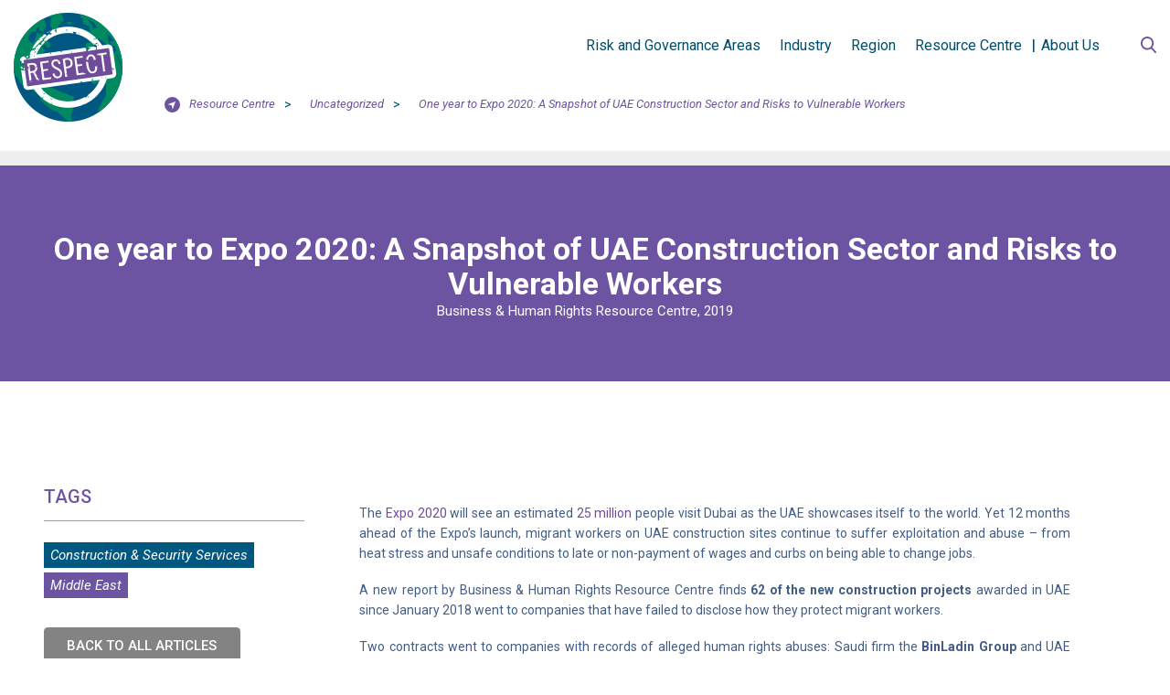

--- FILE ---
content_type: text/html; charset=UTF-8
request_url: https://respect.international/one-year-to-expo-2020-a-snapshot-of-uae-construction-sector-and-risks-to-vulnerable-workers/
body_size: 11365
content:
<!DOCTYPE html>
<html lang="en-GB">
<head>
<title>
One year to Expo 2020: A Snapshot of UAE Construction Sector and Risks to Vulnerable Workers | RESPECT</title>
<link rel="profile" href="http://gmpg.org/xfn/11" />
<link rel="pingback" href="https://respect.international/xmlrpc.php" />
<meta name='robots' content='max-image-preview:large' />
	<style>img:is([sizes="auto" i], [sizes^="auto," i]) { contain-intrinsic-size: 3000px 1500px }</style>
	<link rel='dns-prefetch' href='//static.addtoany.com' />
<link rel="alternate" type="application/rss+xml" title="RESPECT &raquo; Feed" href="https://respect.international/feed/" />
<link rel="alternate" type="application/rss+xml" title="RESPECT &raquo; Comments Feed" href="https://respect.international/comments/feed/" />
<link rel="alternate" type="application/rss+xml" title="RESPECT &raquo; One year to Expo 2020: A Snapshot of UAE Construction Sector and Risks to Vulnerable Workers Comments Feed" href="https://respect.international/one-year-to-expo-2020-a-snapshot-of-uae-construction-sector-and-risks-to-vulnerable-workers/feed/" />
		<!-- This site uses the Google Analytics by ExactMetrics plugin v8.3.2 - Using Analytics tracking - https://www.exactmetrics.com/ -->
		<!-- Note: ExactMetrics is not currently configured on this site. The site owner needs to authenticate with Google Analytics in the ExactMetrics settings panel. -->
					<!-- No tracking code set -->
				<!-- / Google Analytics by ExactMetrics -->
		<script type="text/javascript">
/* <![CDATA[ */
window._wpemojiSettings = {"baseUrl":"https:\/\/s.w.org\/images\/core\/emoji\/15.0.3\/72x72\/","ext":".png","svgUrl":"https:\/\/s.w.org\/images\/core\/emoji\/15.0.3\/svg\/","svgExt":".svg","source":{"concatemoji":"https:\/\/respect.international\/wp-includes\/js\/wp-emoji-release.min.js?ver=6.7.4"}};
/*! This file is auto-generated */
!function(i,n){var o,s,e;function c(e){try{var t={supportTests:e,timestamp:(new Date).valueOf()};sessionStorage.setItem(o,JSON.stringify(t))}catch(e){}}function p(e,t,n){e.clearRect(0,0,e.canvas.width,e.canvas.height),e.fillText(t,0,0);var t=new Uint32Array(e.getImageData(0,0,e.canvas.width,e.canvas.height).data),r=(e.clearRect(0,0,e.canvas.width,e.canvas.height),e.fillText(n,0,0),new Uint32Array(e.getImageData(0,0,e.canvas.width,e.canvas.height).data));return t.every(function(e,t){return e===r[t]})}function u(e,t,n){switch(t){case"flag":return n(e,"\ud83c\udff3\ufe0f\u200d\u26a7\ufe0f","\ud83c\udff3\ufe0f\u200b\u26a7\ufe0f")?!1:!n(e,"\ud83c\uddfa\ud83c\uddf3","\ud83c\uddfa\u200b\ud83c\uddf3")&&!n(e,"\ud83c\udff4\udb40\udc67\udb40\udc62\udb40\udc65\udb40\udc6e\udb40\udc67\udb40\udc7f","\ud83c\udff4\u200b\udb40\udc67\u200b\udb40\udc62\u200b\udb40\udc65\u200b\udb40\udc6e\u200b\udb40\udc67\u200b\udb40\udc7f");case"emoji":return!n(e,"\ud83d\udc26\u200d\u2b1b","\ud83d\udc26\u200b\u2b1b")}return!1}function f(e,t,n){var r="undefined"!=typeof WorkerGlobalScope&&self instanceof WorkerGlobalScope?new OffscreenCanvas(300,150):i.createElement("canvas"),a=r.getContext("2d",{willReadFrequently:!0}),o=(a.textBaseline="top",a.font="600 32px Arial",{});return e.forEach(function(e){o[e]=t(a,e,n)}),o}function t(e){var t=i.createElement("script");t.src=e,t.defer=!0,i.head.appendChild(t)}"undefined"!=typeof Promise&&(o="wpEmojiSettingsSupports",s=["flag","emoji"],n.supports={everything:!0,everythingExceptFlag:!0},e=new Promise(function(e){i.addEventListener("DOMContentLoaded",e,{once:!0})}),new Promise(function(t){var n=function(){try{var e=JSON.parse(sessionStorage.getItem(o));if("object"==typeof e&&"number"==typeof e.timestamp&&(new Date).valueOf()<e.timestamp+604800&&"object"==typeof e.supportTests)return e.supportTests}catch(e){}return null}();if(!n){if("undefined"!=typeof Worker&&"undefined"!=typeof OffscreenCanvas&&"undefined"!=typeof URL&&URL.createObjectURL&&"undefined"!=typeof Blob)try{var e="postMessage("+f.toString()+"("+[JSON.stringify(s),u.toString(),p.toString()].join(",")+"));",r=new Blob([e],{type:"text/javascript"}),a=new Worker(URL.createObjectURL(r),{name:"wpTestEmojiSupports"});return void(a.onmessage=function(e){c(n=e.data),a.terminate(),t(n)})}catch(e){}c(n=f(s,u,p))}t(n)}).then(function(e){for(var t in e)n.supports[t]=e[t],n.supports.everything=n.supports.everything&&n.supports[t],"flag"!==t&&(n.supports.everythingExceptFlag=n.supports.everythingExceptFlag&&n.supports[t]);n.supports.everythingExceptFlag=n.supports.everythingExceptFlag&&!n.supports.flag,n.DOMReady=!1,n.readyCallback=function(){n.DOMReady=!0}}).then(function(){return e}).then(function(){var e;n.supports.everything||(n.readyCallback(),(e=n.source||{}).concatemoji?t(e.concatemoji):e.wpemoji&&e.twemoji&&(t(e.twemoji),t(e.wpemoji)))}))}((window,document),window._wpemojiSettings);
/* ]]> */
</script>
<link rel='stylesheet' id='ai1ec_style-css' href='//respect.international/wp-content/plugins/all-in-one-event-calendar/cache/54000e3b_ai1ec_parsed_css.css?ver=3.0.0' type='text/css' media='all' />
<style id='wp-emoji-styles-inline-css' type='text/css'>

	img.wp-smiley, img.emoji {
		display: inline !important;
		border: none !important;
		box-shadow: none !important;
		height: 1em !important;
		width: 1em !important;
		margin: 0 0.07em !important;
		vertical-align: -0.1em !important;
		background: none !important;
		padding: 0 !important;
	}
</style>
<link rel='stylesheet' id='wp-block-library-css' href='https://respect.international/wp-includes/css/dist/block-library/style.min.css?ver=6.7.4' type='text/css' media='all' />
<style id='classic-theme-styles-inline-css' type='text/css'>
/*! This file is auto-generated */
.wp-block-button__link{color:#fff;background-color:#32373c;border-radius:9999px;box-shadow:none;text-decoration:none;padding:calc(.667em + 2px) calc(1.333em + 2px);font-size:1.125em}.wp-block-file__button{background:#32373c;color:#fff;text-decoration:none}
</style>
<style id='global-styles-inline-css' type='text/css'>
:root{--wp--preset--aspect-ratio--square: 1;--wp--preset--aspect-ratio--4-3: 4/3;--wp--preset--aspect-ratio--3-4: 3/4;--wp--preset--aspect-ratio--3-2: 3/2;--wp--preset--aspect-ratio--2-3: 2/3;--wp--preset--aspect-ratio--16-9: 16/9;--wp--preset--aspect-ratio--9-16: 9/16;--wp--preset--color--black: #000000;--wp--preset--color--cyan-bluish-gray: #abb8c3;--wp--preset--color--white: #ffffff;--wp--preset--color--pale-pink: #f78da7;--wp--preset--color--vivid-red: #cf2e2e;--wp--preset--color--luminous-vivid-orange: #ff6900;--wp--preset--color--luminous-vivid-amber: #fcb900;--wp--preset--color--light-green-cyan: #7bdcb5;--wp--preset--color--vivid-green-cyan: #00d084;--wp--preset--color--pale-cyan-blue: #8ed1fc;--wp--preset--color--vivid-cyan-blue: #0693e3;--wp--preset--color--vivid-purple: #9b51e0;--wp--preset--gradient--vivid-cyan-blue-to-vivid-purple: linear-gradient(135deg,rgba(6,147,227,1) 0%,rgb(155,81,224) 100%);--wp--preset--gradient--light-green-cyan-to-vivid-green-cyan: linear-gradient(135deg,rgb(122,220,180) 0%,rgb(0,208,130) 100%);--wp--preset--gradient--luminous-vivid-amber-to-luminous-vivid-orange: linear-gradient(135deg,rgba(252,185,0,1) 0%,rgba(255,105,0,1) 100%);--wp--preset--gradient--luminous-vivid-orange-to-vivid-red: linear-gradient(135deg,rgba(255,105,0,1) 0%,rgb(207,46,46) 100%);--wp--preset--gradient--very-light-gray-to-cyan-bluish-gray: linear-gradient(135deg,rgb(238,238,238) 0%,rgb(169,184,195) 100%);--wp--preset--gradient--cool-to-warm-spectrum: linear-gradient(135deg,rgb(74,234,220) 0%,rgb(151,120,209) 20%,rgb(207,42,186) 40%,rgb(238,44,130) 60%,rgb(251,105,98) 80%,rgb(254,248,76) 100%);--wp--preset--gradient--blush-light-purple: linear-gradient(135deg,rgb(255,206,236) 0%,rgb(152,150,240) 100%);--wp--preset--gradient--blush-bordeaux: linear-gradient(135deg,rgb(254,205,165) 0%,rgb(254,45,45) 50%,rgb(107,0,62) 100%);--wp--preset--gradient--luminous-dusk: linear-gradient(135deg,rgb(255,203,112) 0%,rgb(199,81,192) 50%,rgb(65,88,208) 100%);--wp--preset--gradient--pale-ocean: linear-gradient(135deg,rgb(255,245,203) 0%,rgb(182,227,212) 50%,rgb(51,167,181) 100%);--wp--preset--gradient--electric-grass: linear-gradient(135deg,rgb(202,248,128) 0%,rgb(113,206,126) 100%);--wp--preset--gradient--midnight: linear-gradient(135deg,rgb(2,3,129) 0%,rgb(40,116,252) 100%);--wp--preset--font-size--small: 13px;--wp--preset--font-size--medium: 20px;--wp--preset--font-size--large: 36px;--wp--preset--font-size--x-large: 42px;--wp--preset--spacing--20: 0.44rem;--wp--preset--spacing--30: 0.67rem;--wp--preset--spacing--40: 1rem;--wp--preset--spacing--50: 1.5rem;--wp--preset--spacing--60: 2.25rem;--wp--preset--spacing--70: 3.38rem;--wp--preset--spacing--80: 5.06rem;--wp--preset--shadow--natural: 6px 6px 9px rgba(0, 0, 0, 0.2);--wp--preset--shadow--deep: 12px 12px 50px rgba(0, 0, 0, 0.4);--wp--preset--shadow--sharp: 6px 6px 0px rgba(0, 0, 0, 0.2);--wp--preset--shadow--outlined: 6px 6px 0px -3px rgba(255, 255, 255, 1), 6px 6px rgba(0, 0, 0, 1);--wp--preset--shadow--crisp: 6px 6px 0px rgba(0, 0, 0, 1);}:where(.is-layout-flex){gap: 0.5em;}:where(.is-layout-grid){gap: 0.5em;}body .is-layout-flex{display: flex;}.is-layout-flex{flex-wrap: wrap;align-items: center;}.is-layout-flex > :is(*, div){margin: 0;}body .is-layout-grid{display: grid;}.is-layout-grid > :is(*, div){margin: 0;}:where(.wp-block-columns.is-layout-flex){gap: 2em;}:where(.wp-block-columns.is-layout-grid){gap: 2em;}:where(.wp-block-post-template.is-layout-flex){gap: 1.25em;}:where(.wp-block-post-template.is-layout-grid){gap: 1.25em;}.has-black-color{color: var(--wp--preset--color--black) !important;}.has-cyan-bluish-gray-color{color: var(--wp--preset--color--cyan-bluish-gray) !important;}.has-white-color{color: var(--wp--preset--color--white) !important;}.has-pale-pink-color{color: var(--wp--preset--color--pale-pink) !important;}.has-vivid-red-color{color: var(--wp--preset--color--vivid-red) !important;}.has-luminous-vivid-orange-color{color: var(--wp--preset--color--luminous-vivid-orange) !important;}.has-luminous-vivid-amber-color{color: var(--wp--preset--color--luminous-vivid-amber) !important;}.has-light-green-cyan-color{color: var(--wp--preset--color--light-green-cyan) !important;}.has-vivid-green-cyan-color{color: var(--wp--preset--color--vivid-green-cyan) !important;}.has-pale-cyan-blue-color{color: var(--wp--preset--color--pale-cyan-blue) !important;}.has-vivid-cyan-blue-color{color: var(--wp--preset--color--vivid-cyan-blue) !important;}.has-vivid-purple-color{color: var(--wp--preset--color--vivid-purple) !important;}.has-black-background-color{background-color: var(--wp--preset--color--black) !important;}.has-cyan-bluish-gray-background-color{background-color: var(--wp--preset--color--cyan-bluish-gray) !important;}.has-white-background-color{background-color: var(--wp--preset--color--white) !important;}.has-pale-pink-background-color{background-color: var(--wp--preset--color--pale-pink) !important;}.has-vivid-red-background-color{background-color: var(--wp--preset--color--vivid-red) !important;}.has-luminous-vivid-orange-background-color{background-color: var(--wp--preset--color--luminous-vivid-orange) !important;}.has-luminous-vivid-amber-background-color{background-color: var(--wp--preset--color--luminous-vivid-amber) !important;}.has-light-green-cyan-background-color{background-color: var(--wp--preset--color--light-green-cyan) !important;}.has-vivid-green-cyan-background-color{background-color: var(--wp--preset--color--vivid-green-cyan) !important;}.has-pale-cyan-blue-background-color{background-color: var(--wp--preset--color--pale-cyan-blue) !important;}.has-vivid-cyan-blue-background-color{background-color: var(--wp--preset--color--vivid-cyan-blue) !important;}.has-vivid-purple-background-color{background-color: var(--wp--preset--color--vivid-purple) !important;}.has-black-border-color{border-color: var(--wp--preset--color--black) !important;}.has-cyan-bluish-gray-border-color{border-color: var(--wp--preset--color--cyan-bluish-gray) !important;}.has-white-border-color{border-color: var(--wp--preset--color--white) !important;}.has-pale-pink-border-color{border-color: var(--wp--preset--color--pale-pink) !important;}.has-vivid-red-border-color{border-color: var(--wp--preset--color--vivid-red) !important;}.has-luminous-vivid-orange-border-color{border-color: var(--wp--preset--color--luminous-vivid-orange) !important;}.has-luminous-vivid-amber-border-color{border-color: var(--wp--preset--color--luminous-vivid-amber) !important;}.has-light-green-cyan-border-color{border-color: var(--wp--preset--color--light-green-cyan) !important;}.has-vivid-green-cyan-border-color{border-color: var(--wp--preset--color--vivid-green-cyan) !important;}.has-pale-cyan-blue-border-color{border-color: var(--wp--preset--color--pale-cyan-blue) !important;}.has-vivid-cyan-blue-border-color{border-color: var(--wp--preset--color--vivid-cyan-blue) !important;}.has-vivid-purple-border-color{border-color: var(--wp--preset--color--vivid-purple) !important;}.has-vivid-cyan-blue-to-vivid-purple-gradient-background{background: var(--wp--preset--gradient--vivid-cyan-blue-to-vivid-purple) !important;}.has-light-green-cyan-to-vivid-green-cyan-gradient-background{background: var(--wp--preset--gradient--light-green-cyan-to-vivid-green-cyan) !important;}.has-luminous-vivid-amber-to-luminous-vivid-orange-gradient-background{background: var(--wp--preset--gradient--luminous-vivid-amber-to-luminous-vivid-orange) !important;}.has-luminous-vivid-orange-to-vivid-red-gradient-background{background: var(--wp--preset--gradient--luminous-vivid-orange-to-vivid-red) !important;}.has-very-light-gray-to-cyan-bluish-gray-gradient-background{background: var(--wp--preset--gradient--very-light-gray-to-cyan-bluish-gray) !important;}.has-cool-to-warm-spectrum-gradient-background{background: var(--wp--preset--gradient--cool-to-warm-spectrum) !important;}.has-blush-light-purple-gradient-background{background: var(--wp--preset--gradient--blush-light-purple) !important;}.has-blush-bordeaux-gradient-background{background: var(--wp--preset--gradient--blush-bordeaux) !important;}.has-luminous-dusk-gradient-background{background: var(--wp--preset--gradient--luminous-dusk) !important;}.has-pale-ocean-gradient-background{background: var(--wp--preset--gradient--pale-ocean) !important;}.has-electric-grass-gradient-background{background: var(--wp--preset--gradient--electric-grass) !important;}.has-midnight-gradient-background{background: var(--wp--preset--gradient--midnight) !important;}.has-small-font-size{font-size: var(--wp--preset--font-size--small) !important;}.has-medium-font-size{font-size: var(--wp--preset--font-size--medium) !important;}.has-large-font-size{font-size: var(--wp--preset--font-size--large) !important;}.has-x-large-font-size{font-size: var(--wp--preset--font-size--x-large) !important;}
:where(.wp-block-post-template.is-layout-flex){gap: 1.25em;}:where(.wp-block-post-template.is-layout-grid){gap: 1.25em;}
:where(.wp-block-columns.is-layout-flex){gap: 2em;}:where(.wp-block-columns.is-layout-grid){gap: 2em;}
:root :where(.wp-block-pullquote){font-size: 1.5em;line-height: 1.6;}
</style>
<link rel='stylesheet' id='taxonomy-image-plugin-public-css' href='https://respect.international/wp-content/plugins/taxonomy-images/css/style.css?ver=0.9.6' type='text/css' media='screen' />
<link rel='stylesheet' id='addtoany-css' href='https://respect.international/wp-content/plugins/add-to-any/addtoany.min.css?ver=1.16' type='text/css' media='all' />
<script type="text/javascript" id="addtoany-core-js-before">
/* <![CDATA[ */
window.a2a_config=window.a2a_config||{};a2a_config.callbacks=[];a2a_config.overlays=[];a2a_config.templates={};a2a_localize = {
	Share: "Share",
	Save: "Save",
	Subscribe: "Subscribe",
	Email: "Email",
	Bookmark: "Bookmark",
	ShowAll: "Show All",
	ShowLess: "Show less",
	FindServices: "Find service(s)",
	FindAnyServiceToAddTo: "Instantly find any service to add to",
	PoweredBy: "Powered by",
	ShareViaEmail: "Share via email",
	SubscribeViaEmail: "Subscribe via email",
	BookmarkInYourBrowser: "Bookmark in your browser",
	BookmarkInstructions: "Press Ctrl+D or \u2318+D to bookmark this page",
	AddToYourFavorites: "Add to your favourites",
	SendFromWebOrProgram: "Send from any email address or email program",
	EmailProgram: "Email program",
	More: "More&#8230;",
	ThanksForSharing: "Thanks for sharing!",
	ThanksForFollowing: "Thanks for following!"
};
/* ]]> */
</script>
<script type="text/javascript" defer src="https://static.addtoany.com/menu/page.js" id="addtoany-core-js"></script>
<script type="text/javascript" src="https://respect.international/wp-includes/js/jquery/jquery.min.js?ver=3.7.1" id="jquery-core-js"></script>
<script type="text/javascript" src="https://respect.international/wp-includes/js/jquery/jquery-migrate.min.js?ver=3.4.1" id="jquery-migrate-js"></script>
<script type="text/javascript" defer src="https://respect.international/wp-content/plugins/add-to-any/addtoany.min.js?ver=1.1" id="addtoany-jquery-js"></script>
<link rel="https://api.w.org/" href="https://respect.international/wp-json/" /><link rel="alternate" title="JSON" type="application/json" href="https://respect.international/wp-json/wp/v2/posts/6956" /><link rel="EditURI" type="application/rsd+xml" title="RSD" href="https://respect.international/xmlrpc.php?rsd" />
<meta name="generator" content="WordPress 6.7.4" />
<link rel="canonical" href="https://respect.international/one-year-to-expo-2020-a-snapshot-of-uae-construction-sector-and-risks-to-vulnerable-workers/" />
<link rel='shortlink' href='https://respect.international/?p=6956' />
<link rel="alternate" title="oEmbed (JSON)" type="application/json+oembed" href="https://respect.international/wp-json/oembed/1.0/embed?url=https%3A%2F%2Frespect.international%2Fone-year-to-expo-2020-a-snapshot-of-uae-construction-sector-and-risks-to-vulnerable-workers%2F" />
<link rel="alternate" title="oEmbed (XML)" type="text/xml+oembed" href="https://respect.international/wp-json/oembed/1.0/embed?url=https%3A%2F%2Frespect.international%2Fone-year-to-expo-2020-a-snapshot-of-uae-construction-sector-and-risks-to-vulnerable-workers%2F&#038;format=xml" />
<!-- Analytics by WP-Statistics v12.6.2 - https://wp-statistics.com/ -->
<meta charset="utf-8">
<meta name="viewport" content="width=device-width, minimum-scale=1.0, maximum-scale=1.0, initial-scale=1.0, user-scalable=no">
<meta name="format-detection" content="telephone=no">

<link href="https://respect.international/wp-content/themes/respect/inc/images/icons/favicon.png" rel="shortcut icon">
<link href="https://respect.international/wp-content/themes/respect/inc/images/icons/touch.png" rel="apple-touch-icon-precomposed">
<!--<link href="https://fonts.googleapis.com/css?family=Open+Sans:400,700,700i" rel="stylesheet">
<link href="https://fonts.googleapis.com/css?family=PT+Sans:400,700" rel="stylesheet">-->
<link href="https://fonts.googleapis.com/css?family=Roboto:300,300i,400,400i,500,500i,700,700i" rel="stylesheet">
<link type="text/css" rel="stylesheet" href="https://respect.international/wp-content/themes/respect/inc/css/selectric.css">
<link type="text/css" rel="stylesheet" href="https://respect.international/wp-content/themes/respect/inc/css/flexslider.css">
<link type="text/css" rel="stylesheet" href="https://respect.international/wp-content/themes/respect/inc/css/style.css?ver1.1">
<script type="text/javascript" src="https://respect.international/wp-content/themes/respect/inc/scripts/jquery-1.12.4.min.js"></script>
<script type="text/javascript" src="https://respect.international/wp-content/themes/respect/inc/scripts/jquery.selectric.js"></script>
<script type="text/javascript" src="https://respect.international/wp-content/themes/respect/inc/scripts/jquery.flexslider.js"></script>
<script type="text/javascript" src="https://respect.international/wp-content/themes/respect/inc/scripts/jquery.rwdImageMaps.min.js"></script>
<script type="text/javascript" src="https://respect.international/wp-content/themes/respect/inc/scripts/common-scripts.js"></script>
<script src="https://ajax.googleapis.com/ajax/libs/jquery/1.11.1/jquery.min.js"></script>
<script type="text/javascript">
var jump=function(e){
  if (e){
    e.preventDefault();
    var target = $(this).attr("href");
  }else{
    var target = location.hash;
  }

  $('html,body').animate({scrollTop: $(target).offset().top+0},1000,function(){ //This is the animation time (2sec)
    location.hash = target;
  });
}

$('html, body').hide();
$(document).ready(function(){
  $('a[href^=#]').bind("click", jump);
  if (location.hash){
    setTimeout(function(){
      $('html, body').scrollTop(0).show();
      jump();
    }, 0);
  }else{
    $('html, body').show();
  }
});
</script>
</head>
    <body>
          <div class="main-wrap">
           <!-- Begn header section
           ============================== -->
            <header class="header-wrap">
                <div class="common-wrap clear">
                    <div class="logo-wrap">
                        <div class="main-logo"><a href="https://respect.international"><img src="https://respect.international/wp-content/themes/respect/inc/images/main-logo.png" alt=""></a></div>
                        <div class="search-wrap mobi">
                            <form class="search-form-warp" action="https://respect.international" method="GET" role="search">
                               <div class="input-field">
                                   <input name="s" type="text" value="Search..." class="searchBox"/>
                               </div>
                               <input type="submit" value="Submit" class="submitBtn" />
                               <div class="expand-btn"></div>
                            </form>
                        </div>
                        <div class="phone-nav" id="phone-nav">
                            <div></div>
                            <div></div>
                            <div></div>
                        </div>
                    </div>
                    <nav class="main-nav">
                       <ul>
                           <li id="menu-item-107" class="menu-item menu-item-type-post_type menu-item-object-page menu-item-107"><a href="https://respect.international/supply-chain-landing/">Risk and Governance Areas</a></li>
<li id="menu-item-108" class="menu-item menu-item-type-post_type menu-item-object-page menu-item-108"><a href="https://respect.international/industry-landing/">Industry</a></li>
<li id="menu-item-109" class="menu-item menu-item-type-post_type menu-item-object-page menu-item-109"><a href="https://respect.international/region-landing/">Region</a></li>
<li id="menu-item-110" class="menu-item menu-item-type-post_type menu-item-object-page current_page_parent menu-item-110"><a href="https://respect.international/resource-centre/">Resource Centre</a></li>
<li id="menu-item-111" class="menu-item menu-item-type-post_type menu-item-object-page menu-item-has-children menu-item-111"><a href="https://respect.international/about-us/">About Us</a>
<ul class="sub-menu">
	<li id="menu-item-112" class="menu-item menu-item-type-post_type menu-item-object-page menu-item-112"><a href="https://respect.international/about-us/who-we-are/">Who we are</a></li>
	<li id="menu-item-113" class="menu-item menu-item-type-post_type menu-item-object-page menu-item-113"><a href="https://respect.international/about-us/what-is-human-trafficking/">What is Human Trafficking?</a></li>
	<li id="menu-item-114" class="menu-item menu-item-type-post_type menu-item-object-page menu-item-114"><a href="https://respect.international/about-us/how-do-we-seek-to-achieve-impact/">How do we seek to achieve impact?</a></li>
	<li id="menu-item-116" class="menu-item menu-item-type-post_type menu-item-object-page menu-item-116"><a href="https://respect.international/about-us/civil-society-and-business-supporters/">Business and Civil Society Supporters</a></li>
	<li id="menu-item-4013" class="menu-item menu-item-type-post_type menu-item-object-page menu-item-4013"><a href="https://respect.international/about-us/respect-media-toolkit/">RESPECT Media Toolkit</a></li>
	<li id="menu-item-117" class="menu-item menu-item-type-post_type menu-item-object-page menu-item-117"><a href="https://respect.international/?page_id=30">Our Team</a></li>
	<li id="menu-item-119" class="menu-item menu-item-type-post_type menu-item-object-page menu-item-119"><a href="https://respect.international/about-us/contact-us/">Contact Us</a></li>
</ul>
</li>
                       </ul>
                       <div class="search-wrap desktop">
                           <form class="search-form-warp" action="https://respect.international" method="GET" role="search">
                               <div class="input-field">
                                   <input name="s" type="text" value="Search..." class="searchBox"/>
                               </div>
                               <input type="submit" value="Submit" class="submitBtn" />
                               <div class="expand-btn"></div>
                           </form>
                       </div>
                    </nav>
                    <div class="breadcrumb-link">
                        <div class="header-icon">
                            <img src="https://respect.international/wp-content/themes/respect/inc/svgs/current-page.svg" alt="">
                        </div>
                        <!-- Breadcrumb NavXT 7.4.1 -->
<span property="itemListElement" typeof="ListItem"><a property="item" typeof="WebPage" title="Go to Resource Centre." href="https://respect.international/resource-centre/" class="post-root post post-post"><span property="name">Resource Centre</span></a><meta property="position" content="1"></span> <span class="separator">&gt;</span> <span property="itemListElement" typeof="ListItem"><a property="item" typeof="WebPage" title="Go to the Uncategorized category archives." href="https://respect.international/category/uncategorized/" class="taxonomy category"><span property="name">Uncategorized</span></a><meta property="position" content="2"></span> <span class="separator">&gt;</span> <span property="itemListElement" typeof="ListItem"><a property="item" typeof="WebPage" title="Go to One year to Expo 2020: A Snapshot of UAE Construction Sector and Risks to Vulnerable Workers." href="https://respect.international/one-year-to-expo-2020-a-snapshot-of-uae-construction-sector-and-risks-to-vulnerable-workers/" class="post post-post current-item"><span property="name">One year to Expo 2020: A Snapshot of UAE Construction Sector and Risks to Vulnerable Workers</span></a><meta property="position" content="3"></span>												 <div style="display:none;">
													 string(1219) "<span property="itemListElement" typeof="ListItem"><a property="item" typeof="WebPage" title="Go to Resource Centre." href="https://respect.international/resource-centre/" class="post-root post post-post"><span property="name">Resource Centre</span></a><meta property="position" content="1"></span> <span class="separator">&gt;</span> <span property="itemListElement" typeof="ListItem"><a property="item" typeof="WebPage" title="Go to the Uncategorized category archives." href="https://respect.international/category/uncategorized/" class="taxonomy category"><span property="name">Uncategorized</span></a><meta property="position" content="2"></span> <span class="separator">&gt;</span> <span property="itemListElement" typeof="ListItem"><a property="item" typeof="WebPage" title="Go to One year to Expo 2020: A Snapshot of UAE Construction Sector and Risks to Vulnerable Workers." href="https://respect.international/one-year-to-expo-2020-a-snapshot-of-uae-construction-sector-and-risks-to-vulnerable-workers/" class="post post-post current-item"><span property="name">One year to Expo 2020: A Snapshot of UAE Construction Sector and Risks to Vulnerable Workers</span></a><meta property="position" content="3"></span>"
												 </div>
                    </div>
                </div>
            </header>
            <!-- // End header section -->

<!-- Begin main content section
=================================== -->
<section class="main-content-section single-artcle-content">
    <!--<div class="breadcrumb-link mobi" typeof="BreadcrumbList" vocab="http://schema.org/">
        <?//php if(function_exists('bcn_display')) { bcn_display(); } ?>
    </div>-->
    
            <section class="banner-section">
                    <div class="article-title-top">
                <div class="common-wrap clear">
                    <h2>One year to Expo 2020: A Snapshot of UAE Construction Sector and Risks to Vulnerable Workers</h2>
                    <p style="text-align:center; color:#fff;">Business &amp; Human Rights Resource Centre, 2019</p>
                </div>
            </div>
        </section>
            <section class="common-wrap clear content-wrap">
            <div class="about-content-details inner-wrap">
                <div class="sidebar-wrap">
                    <h5>TAGS</h5>
                    <div class="sidber-text">
                        <p><a href="https://respect.international/industry/construction-security/" class="industry">Construction &amp; Security Services</a><a href="https://respect.international/region/middle-east/" class="region">Middle East</a></p>
                        <a href="https://respect.international/resource-centre/" class="back-to-link">Back to all articles</a>
                    </div>
                </div>
                <div class="content-details">
                    <div class="about-title-text">

                        
<p>The&nbsp;<a href="https://www.expo2020dubai.com/" target="_blank" rel="noreferrer noopener">Expo 2020</a>&nbsp;will see an estimated&nbsp;<a href="https://www.khaleejtimes.com/welcome-the-future-campaign--to-woo-25m-visitors-to-expo-2020" target="_blank" rel="noreferrer noopener">25 million</a>&nbsp;people visit Dubai as the UAE showcases itself to the world. Yet 12 months ahead of the Expo’s launch, migrant workers on UAE construction sites continue to suffer exploitation and abuse &#8211; from heat stress and unsafe conditions to late or non-payment of wages and curbs on being able to change jobs.</p>



<p>A new report by Business &amp; Human Rights Resource Centre finds&nbsp;<strong>62 of the new construction projects</strong>&nbsp;awarded in UAE since January 2018 went to companies that have failed to disclose how they protect migrant workers.</p>



<p>Two contracts went to companies with records of alleged human rights abuses: Saudi firm the&nbsp;<strong>BinLadin Group</strong>&nbsp;and UAE company&nbsp;<strong>Al Arif Contracting</strong>.</p>



<p>The report also finds that the UAE government has a big role in awarding construction projects, with&nbsp;<strong>$25.3 billion &#8211; 66% of the contracts</strong>&nbsp;(by monetary value) &#8211; since January 2018 awarded by government bodies or companies fully or partially owned by the state.</p>



<p>This means the UAE government has a key responsibility to award contracts to companies that safeguard migrant workers’ rights, and to pay contractors on time to avoid delays to supply chain workers’ wages.</p>
<div class="addtoany_share_save_container addtoany_content addtoany_content_bottom"><div class="a2a_kit a2a_kit_size_32 addtoany_list" data-a2a-url="https://respect.international/one-year-to-expo-2020-a-snapshot-of-uae-construction-sector-and-risks-to-vulnerable-workers/" data-a2a-title="One year to Expo 2020: A Snapshot of UAE Construction Sector and Risks to Vulnerable Workers"><a class="a2a_button_facebook" href="https://www.addtoany.com/add_to/facebook?linkurl=https%3A%2F%2Frespect.international%2Fone-year-to-expo-2020-a-snapshot-of-uae-construction-sector-and-risks-to-vulnerable-workers%2F&amp;linkname=One%20year%20to%20Expo%202020%3A%20A%20Snapshot%20of%20UAE%20Construction%20Sector%20and%20Risks%20to%20Vulnerable%20Workers" title="Facebook" rel="nofollow noopener" target="_blank"></a><a class="a2a_button_mastodon" href="https://www.addtoany.com/add_to/mastodon?linkurl=https%3A%2F%2Frespect.international%2Fone-year-to-expo-2020-a-snapshot-of-uae-construction-sector-and-risks-to-vulnerable-workers%2F&amp;linkname=One%20year%20to%20Expo%202020%3A%20A%20Snapshot%20of%20UAE%20Construction%20Sector%20and%20Risks%20to%20Vulnerable%20Workers" title="Mastodon" rel="nofollow noopener" target="_blank"></a><a class="a2a_button_email" href="https://www.addtoany.com/add_to/email?linkurl=https%3A%2F%2Frespect.international%2Fone-year-to-expo-2020-a-snapshot-of-uae-construction-sector-and-risks-to-vulnerable-workers%2F&amp;linkname=One%20year%20to%20Expo%202020%3A%20A%20Snapshot%20of%20UAE%20Construction%20Sector%20and%20Risks%20to%20Vulnerable%20Workers" title="Email" rel="nofollow noopener" target="_blank"></a><a class="a2a_dd addtoany_share_save addtoany_share" href="https://www.addtoany.com/share"></a></div></div>                    </div>
                                        <div class="download-info">
                                               <div class="download-figure-wrap">
                                                       <img src="https://respect.international/wp-content/uploads/2019/10/One-year-to-Expo-2020-A-snapshot-of-UAE-construction-sector-and-risks-to-vulnerable-workers-768x1084.png" alt=""/>
                                                        <!--<img src="<?//php echo get_stylesheet_directory_uri(); ?>/inc/images/screen-shot-2017-09-13-at-14-09-32@3x.png" alt="">-->
                        </div>
                                                <div class="download-content">
                            <span class="dark-blue">One year to Expo 2020: A Snapshot of UAE Construction Sector and Risks to Vulnerable Workers</span>
                            <a href="https://respect.international/wp-content/uploads/2019/12/One-year-to-Expo-2020-A-snapshot-of-UAE-construction-sector-and-risks-to-vulnerable-workers.pdf" alt="" class="light-parpel" download>DOWNLOAD</a>
                        </div>
                                                                    </div>
                    
                    

                                    </div>
            </div>
         </section>

 
<div style="display: none;">
  <p>post</p><p>page</p><p>attachment</p><p>revision</p><p>nav_menu_item</p><p>custom_css</p><p>customize_changeset</p><p>oembed_cache</p><p>user_request</p><p>wp_block</p><p>wp_template</p><p>wp_template_part</p><p>wp_global_styles</p><p>wp_navigation</p><p>wp_font_family</p><p>wp_font_face</p><p>acf-taxonomy</p><p>acf-post-type</p><p>acf-field-group</p><p>acf-field</p><p>ai1ec_event</p><p>exactmetrics_note</p></div>

    <section class="common-wrap clear content-wrap">
        <div class="about-content-details">
            <div class="sidebar-wrap">
                <h5>Similar Articles</h5>
            </div>
            <div class="content-details">
                <div class="team-member-details">
                    <div class="event-row">
                                               <div class="news-analysis-article-item">
                            <div class="title-of-the-article-text">
                                <a href="https://respect.international/national-hotline-2017-arizona-state-report/"><h6>National Hotline 2017 Arizona State Report</h6></a>
                                <span>Graphics &amp; InfographicsPublications </span><em></em>
                                                                <p>
The data in this report represents signals and cases from January 1, 2017 through December 31, 2017 and is accurate as of July 11, 2018. Cases of trafficking may be ongoing or new information may be revealed to the National Hotline over time. Conseq<dfn class="elipsis">...</dfn><span class="read-more-acc">Read More</span></p>
                                <div class="publication"><dfn>TAGS:</dfn>
                                <a href="https://respect.international/region/north-america/" class="region">North America</a></div>
                            </div>
                        </div>
                                                <div class="news-analysis-article-item">
                            <div class="title-of-the-article-text">
                                <a href="https://respect.international/2017-uk-annual-report-on-modern-slavery/"><h6>2017 UK Annual Report on Modern Slavery</h6></a>
                                <span>Publications </span><em></em>
                                                                <p>This Annual Report focuses on the steps the UK Government, the Scottish Government and the Northern Ireland Executive have taken in 2017 to combat modern slavery, including human trafficking.</p>
                                <div class="publication"><dfn>TAGS:</dfn>
                                <a href="https://respect.international/region/europe/" class="region">Europe</a></div>
                            </div>
                        </div>
                                                <div class="news-analysis-article-item">
                            <div class="title-of-the-article-text">
                                <a href="https://respect.international/what-works-to-end-modern-slavery-a-review-of-evidence-on-policy-and-interventions-in-the-context-of-justice/"><h6>What works to end modern slavery? A review of evidence on policy and interventions in the context of justice</h6></a>
                                <span>GuidancePublications </span><em></em>
                                                                <p>
The purposes of the study was to examine what is known about effective policy to achieve SDG Target 8.7 in the context of justice, by: (1) collecting and collating existing evidence on what works; (2) identifying the range of claims and hypotheses c<dfn class="elipsis">...</dfn><span class="read-more-acc">Read More</span></p>
                                <div class="publication"><dfn>TAGS:</dfn>
                                <a href="https://respect.international/supply_chain/training/" class="supply_chain">Training</a><a href="https://respect.international/region/global/" class="region">Global</a></div>
                            </div>
                        </div>
                                                <div class="news-analysis-article-item">
                            <div class="title-of-the-article-text">
                                <a href="https://respect.international/national-hotline-2018-indiana-state-report/"><h6>National Hotline 2018 Indiana State Report</h6></a>
                                <span>Graphics &amp; InfographicsPublications </span><em></em>
                                                                <p>
The data in this report represents signals and cases from January 1, 2018 through December 31, 2018 and is accurate as of July 25, 2019. Cases of trafficking may be ongoing or new information may revealed to the National Hotline over time. Consequen<dfn class="elipsis">...</dfn><span class="read-more-acc">Read More</span></p>
                                <div class="publication"><dfn>TAGS:</dfn>
                                <a href="https://respect.international/region/north-america/" class="region">North America</a></div>
                            </div>
                        </div>
                                            </div>
                </div>
            </div>
        </div>
    </section>
</section>
<!-- //End main content section -->
<!--
<script type="text/javascript">
    $('.menu-item-110').addClass('current_page_ancestor');
</script> -->


<!-- Begin footer section 
============================= -->
<section class="footer-section">
   <div class="newsletter-section-wrap">
        <div class="common-wrap clear">
            <div class="newsletter-section">
                <h3>Join our newsletter</h3>
                <div class="newsletter-form">
                    
                                       
                    <!-- <form action="#" method="post">
                        <div class="newsletter-info">
                            <div class="newsletter-row">
                                <input type="text" value="Name">
                            </div>
                            <div class="newsletter-row">
                                <input type="text" value="Email">
                            </div>
                            <div class="newsletter-row">
                                <input type="submit" value="Submit">
                            </div>
                        </div>
                    </form> -->
                </div>
            </div>
        </div>
    </div>
    <div class="footer-lower-section-wrap">
        <div class="common-wrap clear">
            <div class="footer-lower-section">
               <div class="footer-widget">
                   <ul>
                       <li><a href="https://respect.international">Homepage</a></li>
                       <li><a href="https://respect.international/about-us/">About Us</a></li>
                       <li><a href="https://respect.international/webinars/">Webinars</a></li>
                       <li><a href="https://respect.international/article_type/news-analysis/">News & Analysis</a></li>
                                              <li><a href="https://respect.international/article_type/events/">Events</a></li> 
                       <li><a href="https://respect.international/about-us/contact-us/">Contact Us</a></li>
                   </ul>
               </div>
                <div class="footer-widget">
                    <h6><a href="https://respect.international/supply-chain-landing/">Risk &amp; Governance</a></h6>
                    <!-- Widget Shortcode --><div id="nav_menu-2" class="widget widget_nav_menu widget-shortcode area-first-footer-widget-area"><div class="menu-footer-menu-1-container"><ul id="menu-footer-menu-1" class="menu"><li id="menu-item-150" class="menu-item menu-item-type-taxonomy menu-item-object-supply_chain menu-item-150"><a href="https://respect.international/supply_chain/assembly/">Assembly</a></li>
<li id="menu-item-151" class="menu-item menu-item-type-taxonomy menu-item-object-supply_chain menu-item-151"><a href="https://respect.international/supply_chain/auditing-qsa/">Auditing &#038; QSA</a></li>
<li id="menu-item-152" class="menu-item menu-item-type-taxonomy menu-item-object-supply_chain menu-item-152"><a href="https://respect.international/supply_chain/supplier-management/">Supplier Management</a></li>
<li id="menu-item-153" class="menu-item menu-item-type-taxonomy menu-item-object-supply_chain menu-item-153"><a href="https://respect.international/supply_chain/due-diligence/">Due Diligence</a></li>
<li id="menu-item-154" class="menu-item menu-item-type-taxonomy menu-item-object-supply_chain menu-item-154"><a href="https://respect.international/supply_chain/recruitment/">Recruitment</a></li>
<li id="menu-item-155" class="menu-item menu-item-type-taxonomy menu-item-object-supply_chain menu-item-155"><a href="https://respect.international/supply_chain/sourcing-or-production/">Sourcing or Production</a></li>
<li id="menu-item-156" class="menu-item menu-item-type-taxonomy menu-item-object-supply_chain menu-item-156"><a href="https://respect.international/supply_chain/training/">Training</a></li>
<li id="menu-item-4463" class="menu-item menu-item-type-taxonomy menu-item-object-supply_chain menu-item-4463"><a href="https://respect.international/supply_chain/reporting/">Reporting</a></li>
</ul></div></div><!-- /Widget Shortcode -->               </div>
                <div class="footer-widget">
                    <h6><a href="https://respect.international/industry-landing/">Industry</a></h6>
                    <!-- Widget Shortcode --><div id="nav_menu-3" class="widget widget_nav_menu widget-shortcode area-second-footer-widget-area"><div class="menu-footer-menu-2-container"><ul id="menu-footer-menu-2" class="menu"><li id="menu-item-157" class="menu-item menu-item-type-taxonomy menu-item-object-industry menu-item-157"><a href="https://respect.international/industry/agriculture-landscaping/">Agriculture &#038; Landscaping</a></li>
<li id="menu-item-158" class="menu-item menu-item-type-taxonomy menu-item-object-industry menu-item-158"><a href="https://respect.international/industry/aquaculture-fishing/">Aquaculture &#038; Fishing</a></li>
<li id="menu-item-159" class="menu-item menu-item-type-taxonomy menu-item-object-industry current-post-ancestor current-menu-parent current-post-parent menu-item-159"><a href="https://respect.international/industry/construction-security/">Construction &#038; Security</a></li>
<li id="menu-item-160" class="menu-item menu-item-type-taxonomy menu-item-object-industry menu-item-160"><a href="https://respect.international/industry/domestic-work-servitude/">Domestic Work/ Servitude</a></li>
<li id="menu-item-161" class="menu-item menu-item-type-taxonomy menu-item-object-industry menu-item-161"><a href="https://respect.international/industry/extractives-mining/">Extractives &#038; Mining</a></li>
<li id="menu-item-162" class="menu-item menu-item-type-taxonomy menu-item-object-industry menu-item-162"><a href="https://respect.international/industry/financial-sector/">Financial sector</a></li>
<li id="menu-item-163" class="menu-item menu-item-type-taxonomy menu-item-object-industry menu-item-163"><a href="https://respect.international/industry/food-beverage/">Food &#038; Beverage</a></li>
<li id="menu-item-164" class="menu-item menu-item-type-taxonomy menu-item-object-industry menu-item-164"><a href="https://respect.international/industry/forestry-wood-paper/">Forestry, Wood &#038; Paper</a></li>
<li id="menu-item-165" class="menu-item menu-item-type-taxonomy menu-item-object-industry menu-item-165"><a href="https://respect.international/industry/garments-textiles/">Garments &#038; Textiles</a></li>
<li id="menu-item-166" class="menu-item menu-item-type-taxonomy menu-item-object-industry menu-item-166"><a href="https://respect.international/industry/healthcare-pharmaceuticals/">Healthcare/ Pharmaceuticals</a></li>
<li id="menu-item-167" class="menu-item menu-item-type-taxonomy menu-item-object-industry menu-item-167"><a href="https://respect.international/industry/informal-sector/">Informal Sector</a></li>
<li id="menu-item-168" class="menu-item menu-item-type-taxonomy menu-item-object-industry menu-item-168"><a href="https://respect.international/industry/it-and-communications/">Information and Communications Technology</a></li>
<li id="menu-item-169" class="menu-item menu-item-type-taxonomy menu-item-object-industry menu-item-169"><a href="https://respect.international/industry/manufacturing/">Manufacturing</a></li>
<li id="menu-item-170" class="menu-item menu-item-type-taxonomy menu-item-object-industry menu-item-170"><a href="https://respect.international/industry/tourism-hospitality/">Tourism &#038; Hospitality</a></li>
<li id="menu-item-171" class="menu-item menu-item-type-taxonomy menu-item-object-industry menu-item-171"><a href="https://respect.international/industry/transportation-logistics/">Transportation/ Logistics</a></li>
</ul></div></div><!-- /Widget Shortcode -->               </div>
                <div class="footer-widget">
                    <h6><a href="https://respect.international/region-landing/">Region</a></h6>
                    <!-- Widget Shortcode --><div id="nav_menu-4" class="widget widget_nav_menu widget-shortcode area-third-footer-widget-area"><div class="menu-footer-menu-3-container"><ul id="menu-footer-menu-3" class="menu"><li id="menu-item-172" class="menu-item menu-item-type-taxonomy menu-item-object-region menu-item-172"><a href="https://respect.international/region/africa/">Africa</a></li>
<li id="menu-item-173" class="menu-item menu-item-type-taxonomy menu-item-object-region menu-item-173"><a href="https://respect.international/region/asia/">Asia</a></li>
<li id="menu-item-174" class="menu-item menu-item-type-taxonomy menu-item-object-region menu-item-174"><a href="https://respect.international/region/oceania/">Oceania</a></li>
<li id="menu-item-175" class="menu-item menu-item-type-taxonomy menu-item-object-region menu-item-175"><a href="https://respect.international/region/europe/">Europe</a></li>
<li id="menu-item-176" class="menu-item menu-item-type-taxonomy menu-item-object-region menu-item-176"><a href="https://respect.international/region/global/">Global</a></li>
<li id="menu-item-177" class="menu-item menu-item-type-taxonomy menu-item-object-region menu-item-177"><a href="https://respect.international/region/latin-america-caribbean/">Latin America &#038; Caribbean</a></li>
<li id="menu-item-178" class="menu-item menu-item-type-taxonomy menu-item-object-region current-post-ancestor current-menu-parent current-post-parent menu-item-178"><a href="https://respect.international/region/middle-east/">Middle East</a></li>
<li id="menu-item-179" class="menu-item menu-item-type-taxonomy menu-item-object-region menu-item-179"><a href="https://respect.international/region/north-america/">North America</a></li>
</ul></div></div><!-- /Widget Shortcode -->                </div>
                <div class="footer-widget">
                    <h6><a href="https://respect.international/resource-centre/">Resource Centre</a></h6>
                    <!-- Widget Shortcode --><div id="nav_menu-5" class="widget widget_nav_menu widget-shortcode area-fourth-footer-widget-area"><div class="menu-footer-menu-4-container"><ul id="menu-footer-menu-4" class="menu"><li id="menu-item-180" class="menu-item menu-item-type-taxonomy menu-item-object-article_type menu-item-180"><a href="https://respect.international/article_type/news-analysis/">News &#038; Analysis</a></li>
<li id="menu-item-182" class="menu-item menu-item-type-taxonomy menu-item-object-article_type current-post-ancestor current-menu-parent current-post-parent menu-item-182"><a href="https://respect.international/article_type/publications/">Publications</a></li>
<li id="menu-item-183" class="menu-item menu-item-type-taxonomy menu-item-object-article_type menu-item-183"><a href="https://respect.international/article_type/standards-codes-of-conduct/">Standards &#038; Codes of Conduct</a></li>
<li id="menu-item-184" class="menu-item menu-item-type-taxonomy menu-item-object-article_type menu-item-184"><a href="https://respect.international/article_type/legislation/">Legislation</a></li>
<li id="menu-item-185" class="menu-item menu-item-type-taxonomy menu-item-object-article_type menu-item-185"><a href="https://respect.international/article_type/best-practices/">Good Practices</a></li>
<li id="menu-item-186" class="menu-item menu-item-type-taxonomy menu-item-object-article_type menu-item-186"><a href="https://respect.international/article_type/video/">Videos</a></li>
<li id="menu-item-187" class="menu-item menu-item-type-taxonomy menu-item-object-article_type menu-item-187"><a href="https://respect.international/article_type/graphics-infographics/">Graphics &#038; Infographics</a></li>
<li id="menu-item-2969" class="menu-item menu-item-type-taxonomy menu-item-object-article_type menu-item-2969"><a href="https://respect.international/article_type/online-tools/">Online Tools</a></li>
<li id="menu-item-11130" class="menu-item menu-item-type-taxonomy menu-item-object-article_type menu-item-11130"><a href="https://respect.international/article_type/covid19/">COVID-19 resources</a></li>
</ul></div></div><!-- /Widget Shortcode -->                </div>
                <div class="footer-nav-mobi">
                    <ul>
                        <li class="mobi"><a href="https://respect.international" title="Homepage">Homepage</a></li>
                        <li><a href="#" title="Risk &amp; Governance">Risk &amp; Governance</a>
                            
                            <ul id="menu-footer-menu-5" class="menu"><li class="menu-item menu-item-type-taxonomy menu-item-object-supply_chain menu-item-150"><a href="https://respect.international/supply_chain/assembly/">Assembly</a></li>
<li class="menu-item menu-item-type-taxonomy menu-item-object-supply_chain menu-item-151"><a href="https://respect.international/supply_chain/auditing-qsa/">Auditing &#038; QSA</a></li>
<li class="menu-item menu-item-type-taxonomy menu-item-object-supply_chain menu-item-152"><a href="https://respect.international/supply_chain/supplier-management/">Supplier Management</a></li>
<li class="menu-item menu-item-type-taxonomy menu-item-object-supply_chain menu-item-153"><a href="https://respect.international/supply_chain/due-diligence/">Due Diligence</a></li>
<li class="menu-item menu-item-type-taxonomy menu-item-object-supply_chain menu-item-154"><a href="https://respect.international/supply_chain/recruitment/">Recruitment</a></li>
<li class="menu-item menu-item-type-taxonomy menu-item-object-supply_chain menu-item-155"><a href="https://respect.international/supply_chain/sourcing-or-production/">Sourcing or Production</a></li>
<li class="menu-item menu-item-type-taxonomy menu-item-object-supply_chain menu-item-156"><a href="https://respect.international/supply_chain/training/">Training</a></li>
<li class="menu-item menu-item-type-taxonomy menu-item-object-supply_chain menu-item-4463"><a href="https://respect.international/supply_chain/reporting/">Reporting</a></li>
</ul>                        </li>
                        <li><a href="#" title="Industry">Industry</a>
                            
                            <ul id="menu-footer-menu-6" class="menu"><li class="menu-item menu-item-type-taxonomy menu-item-object-industry menu-item-157"><a href="https://respect.international/industry/agriculture-landscaping/">Agriculture &#038; Landscaping</a></li>
<li class="menu-item menu-item-type-taxonomy menu-item-object-industry menu-item-158"><a href="https://respect.international/industry/aquaculture-fishing/">Aquaculture &#038; Fishing</a></li>
<li class="menu-item menu-item-type-taxonomy menu-item-object-industry current-post-ancestor current-menu-parent current-post-parent menu-item-159"><a href="https://respect.international/industry/construction-security/">Construction &#038; Security</a></li>
<li class="menu-item menu-item-type-taxonomy menu-item-object-industry menu-item-160"><a href="https://respect.international/industry/domestic-work-servitude/">Domestic Work/ Servitude</a></li>
<li class="menu-item menu-item-type-taxonomy menu-item-object-industry menu-item-161"><a href="https://respect.international/industry/extractives-mining/">Extractives &#038; Mining</a></li>
<li class="menu-item menu-item-type-taxonomy menu-item-object-industry menu-item-162"><a href="https://respect.international/industry/financial-sector/">Financial sector</a></li>
<li class="menu-item menu-item-type-taxonomy menu-item-object-industry menu-item-163"><a href="https://respect.international/industry/food-beverage/">Food &#038; Beverage</a></li>
<li class="menu-item menu-item-type-taxonomy menu-item-object-industry menu-item-164"><a href="https://respect.international/industry/forestry-wood-paper/">Forestry, Wood &#038; Paper</a></li>
<li class="menu-item menu-item-type-taxonomy menu-item-object-industry menu-item-165"><a href="https://respect.international/industry/garments-textiles/">Garments &#038; Textiles</a></li>
<li class="menu-item menu-item-type-taxonomy menu-item-object-industry menu-item-166"><a href="https://respect.international/industry/healthcare-pharmaceuticals/">Healthcare/ Pharmaceuticals</a></li>
<li class="menu-item menu-item-type-taxonomy menu-item-object-industry menu-item-167"><a href="https://respect.international/industry/informal-sector/">Informal Sector</a></li>
<li class="menu-item menu-item-type-taxonomy menu-item-object-industry menu-item-168"><a href="https://respect.international/industry/it-and-communications/">Information and Communications Technology</a></li>
<li class="menu-item menu-item-type-taxonomy menu-item-object-industry menu-item-169"><a href="https://respect.international/industry/manufacturing/">Manufacturing</a></li>
<li class="menu-item menu-item-type-taxonomy menu-item-object-industry menu-item-170"><a href="https://respect.international/industry/tourism-hospitality/">Tourism &#038; Hospitality</a></li>
<li class="menu-item menu-item-type-taxonomy menu-item-object-industry menu-item-171"><a href="https://respect.international/industry/transportation-logistics/">Transportation/ Logistics</a></li>
</ul>                        </li>
                        <li><a href="#" title="Region">Region</a>
                            <ul id="menu-footer-menu-7" class="menu"><li class="menu-item menu-item-type-taxonomy menu-item-object-region menu-item-172"><a href="https://respect.international/region/africa/">Africa</a></li>
<li class="menu-item menu-item-type-taxonomy menu-item-object-region menu-item-173"><a href="https://respect.international/region/asia/">Asia</a></li>
<li class="menu-item menu-item-type-taxonomy menu-item-object-region menu-item-174"><a href="https://respect.international/region/oceania/">Oceania</a></li>
<li class="menu-item menu-item-type-taxonomy menu-item-object-region menu-item-175"><a href="https://respect.international/region/europe/">Europe</a></li>
<li class="menu-item menu-item-type-taxonomy menu-item-object-region menu-item-176"><a href="https://respect.international/region/global/">Global</a></li>
<li class="menu-item menu-item-type-taxonomy menu-item-object-region menu-item-177"><a href="https://respect.international/region/latin-america-caribbean/">Latin America &#038; Caribbean</a></li>
<li class="menu-item menu-item-type-taxonomy menu-item-object-region current-post-ancestor current-menu-parent current-post-parent menu-item-178"><a href="https://respect.international/region/middle-east/">Middle East</a></li>
<li class="menu-item menu-item-type-taxonomy menu-item-object-region menu-item-179"><a href="https://respect.international/region/north-america/">North America</a></li>
</ul>                        </li>
                        <li><a href="#" title="Resource Centre">Resource Centre</a>
                            <ul id="menu-footer-menu-8" class="menu"><li class="menu-item menu-item-type-taxonomy menu-item-object-article_type menu-item-180"><a href="https://respect.international/article_type/news-analysis/">News &#038; Analysis</a></li>
<li class="menu-item menu-item-type-taxonomy menu-item-object-article_type current-post-ancestor current-menu-parent current-post-parent menu-item-182"><a href="https://respect.international/article_type/publications/">Publications</a></li>
<li class="menu-item menu-item-type-taxonomy menu-item-object-article_type menu-item-183"><a href="https://respect.international/article_type/standards-codes-of-conduct/">Standards &#038; Codes of Conduct</a></li>
<li class="menu-item menu-item-type-taxonomy menu-item-object-article_type menu-item-184"><a href="https://respect.international/article_type/legislation/">Legislation</a></li>
<li class="menu-item menu-item-type-taxonomy menu-item-object-article_type menu-item-185"><a href="https://respect.international/article_type/best-practices/">Good Practices</a></li>
<li class="menu-item menu-item-type-taxonomy menu-item-object-article_type menu-item-186"><a href="https://respect.international/article_type/video/">Videos</a></li>
<li class="menu-item menu-item-type-taxonomy menu-item-object-article_type menu-item-187"><a href="https://respect.international/article_type/graphics-infographics/">Graphics &#038; Infographics</a></li>
<li class="menu-item menu-item-type-taxonomy menu-item-object-article_type menu-item-2969"><a href="https://respect.international/article_type/online-tools/">Online Tools</a></li>
<li class="menu-item menu-item-type-taxonomy menu-item-object-article_type menu-item-11130"><a href="https://respect.international/article_type/covid19/">COVID-19 resources</a></li>
</ul>                        </li>
                       
                        <li class="mobi"><a href="https://respect.international/webinars/" title="Webinars">Webinars</a></li>
                        <li><a href="https://respect.international/about-us/" title="About Us">About Us</a></li>
                        <li><a href="https://respect.international/article_type/events/">Events</a></li> 
                        <li class="mobi"><a href="https://respect.international/about-us/contact-us/" title="Contact Us">Contact Us</a></li>
                    </ul>
                </div>
            </div>
        </div>
    </div>
    <div class="copyright-section">
        <div class="common-wrap clear">
            <div class="copyright-wrap">
                <div class="social-link">
                                            <a href="https://www.facebook.com/Respect-Initiative-464501000563123/" target="_blank"><img src="https://respect.international/wp-content/themes/respect/inc/svgs/facebook.svg" alt="Facebook"></a>
                                            <a href="https://twitter.com/respect_int" target="_blank"><img src="https://respect.international/wp-content/themes/respect/inc/svgs/twitter.svg" alt="Twitter"></a>
                                            <a href="https://www.youtube.com/channel/UCZo8HoNJ56SWJWgxL1fDYPA/featured" target="_blank"><img src="https://respect.international/wp-content/themes/respect/inc/svgs/youtube.svg" alt="Youtube"></a>
                                            <a href="https://www.linkedin.com/company/the-responsible-and-ethical-private-sector-coalition-against-trafficking/" target="_blank"><img src="https://respect.international/wp-content/themes/respect/inc/svgs/linkedin.svg" alt="LinkedIn"></a>
                                    </div>
                <div class="copyright clear"><p>2025 © Copyright, RESPECT International. All Rights Reserved. <a href="https://respect.international/website-disclaimer/">Website Disclaimer</a> | <a href="https://respect.international/privacy-policy/">Privacy Policy</a></p>
</div>
            </div>
        </div>
    </div>
</section>
<!-- //End footer section -->

</div>

</body>    
</html>

--- FILE ---
content_type: image/svg+xml
request_url: https://respect.international/wp-content/themes/respect/inc/svgs/current-page.svg
body_size: 90
content:
<svg xmlns="http://www.w3.org/2000/svg" width="17" height="17" viewBox="0 0 17 17">
    <path fill="#6C54A3" fill-rule="evenodd" d="M8.859 13.458l-1.067-4.25-4.25-1.062 8.5-3.188-3.183 8.5zM8.5 0a8.5 8.5 0 1 0 .001 17.001A8.5 8.5 0 0 0 8.5 0z"/>
</svg>


--- FILE ---
content_type: image/svg+xml
request_url: https://respect.international/wp-content/themes/respect/inc/svgs/linkedin.svg
body_size: 418
content:
<?xml version="1.0" encoding="utf-8"?>
<!-- Generator: Adobe Illustrator 18.0.0, SVG Export Plug-In . SVG Version: 6.00 Build 0)  -->
<!DOCTYPE svg PUBLIC "-//W3C//DTD SVG 1.1//EN" "http://www.w3.org/Graphics/SVG/1.1/DTD/svg11.dtd">
<svg version="1.1" id="Layer_1" xmlns="http://www.w3.org/2000/svg" xmlns:xlink="http://www.w3.org/1999/xlink" x="0px" y="0px"
	 viewBox="0 0 32 32" enable-background="new 0 0 32 32" xml:space="preserve">
<ellipse fill="#1686B0" cx="16" cy="16.1" rx="16" ry="15.9"/>
<path fill="#FFFFFF" d="M11.5,23.3h-3v-9.8h3V23.3z M9.9,12.2L9.9,12.2c-1.1,0-1.9-0.7-1.9-1.7s0.7-1.7,1.9-1.7
	c1.1,0,1.9,0.7,1.9,1.7C11.7,11.5,11.1,12.2,9.9,12.2z M23.8,23.3h-3.5v-5.1c0-1.3-0.5-2.3-1.7-2.3c-0.9,0-1.4,0.6-1.7,1.2
	c-0.1,0.2-0.1,0.5-0.1,0.8v5.3h-3.4c0,0,0.1-9,0-9.8h3.4V15c0.2-0.7,1.3-1.7,3-1.7c2.2,0,3.9,1.4,3.9,4.4V23.3z"/>
</svg>


--- FILE ---
content_type: image/svg+xml
request_url: https://respect.international/wp-content/themes/respect/inc/svgs/facebook.svg
body_size: 184
content:
<svg xmlns="http://www.w3.org/2000/svg" width="32" height="32" viewBox="0 0 32 32">
    <path fill="#587ACA" fill-rule="evenodd" d="M20.155 10.656l-1.506.001c-1.181 0-1.41.561-1.41 1.384v1.816h2.817l-.367 2.845h-2.45V24h-2.937v-7.298h-2.456v-2.845h2.456V11.76c0-2.435 1.487-3.76 3.658-3.76 1.04 0 1.934.077 2.195.112v2.544zM16 0C7.164 0 0 7.163 0 16c0 8.836 7.164 16 16 16 8.837 0 16-7.164 16-16 0-8.837-7.163-16-16-16z"/>
</svg>


--- FILE ---
content_type: image/svg+xml
request_url: https://respect.international/wp-content/themes/respect/inc/svgs/search.svg
body_size: 202
content:
<svg xmlns="http://www.w3.org/2000/svg" width="17" height="18" viewBox="0 0 17 18">
    <path fill="#6C54A3" fill-rule="evenodd" d="M7.109 1.896c2.897 0 5.255 2.41 5.255 5.37 0 2.963-2.358 5.373-5.255 5.373s-5.254-2.41-5.254-5.372c0-2.96 2.357-5.37 5.254-5.37m9.632 14.497l-4.19-4.454a7.345 7.345 0 0 0 1.668-4.673C14.219 3.26 11.029 0 7.109 0 3.189 0 0 3.26 0 7.267c0 4.008 3.19 7.268 7.109 7.268a6.92 6.92 0 0 0 4.073-1.316l4.223 4.49a.907.907 0 0 0 1.31.026.963.963 0 0 0 .026-1.34"/>
</svg>
